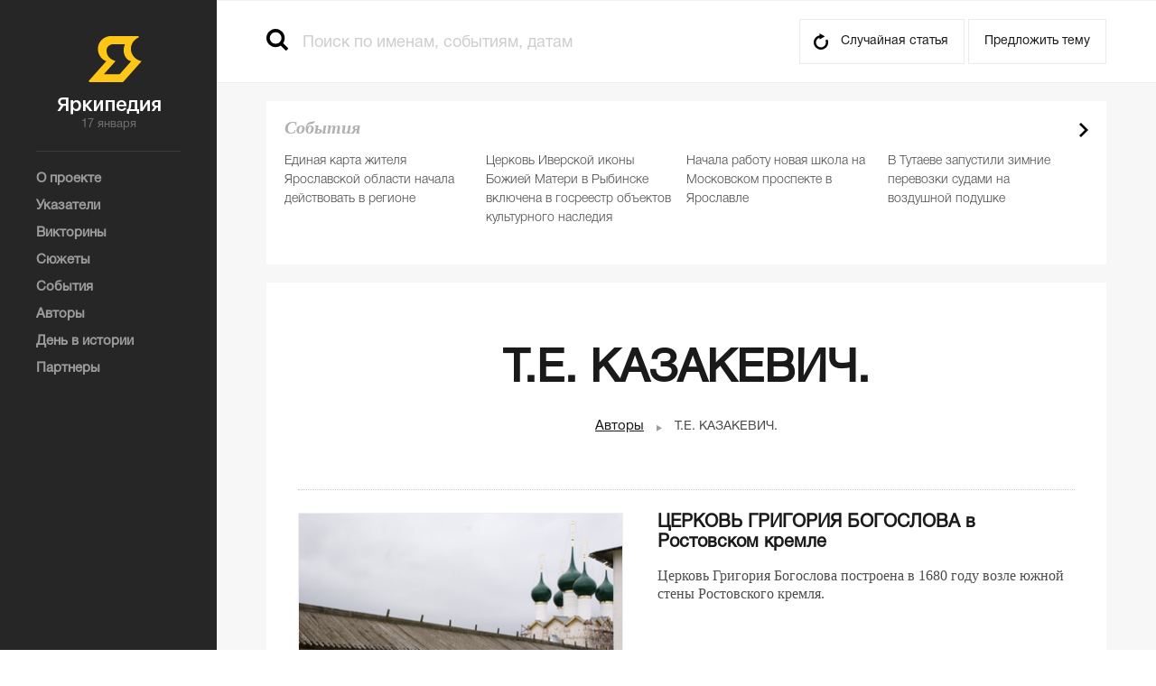

--- FILE ---
content_type: text/html; charset=utf-8
request_url: https://yarwiki.ru/author/24/te-kazakevich
body_size: 7696
content:
<!DOCTYPE html>
<!--[if lt IE 7]>      <html class="no-js lt-ie9 lt-ie8 lt-ie7"> <![endif]-->
<!--[if IE 7]>         <html class="no-js lt-ie9 lt-ie8"> <![endif]-->
<!--[if IE 8]>         <html class="no-js lt-ie9"> <![endif]-->
<!--[if gt IE 8]><!-->
<html class="no-js"> <!--<![endif]-->
	<head>
	<meta charset="utf-8" />	<meta name="yandex-verification" content="886dbe013b0ad749" />
	<meta http-equiv="X-UA-Compatible" content="IE=edge,chrome=1" />
	<meta name="viewport" content="width=device-width, initial-scale=1" />
	<meta name="theme-color" content="#262626" />
	<link rel="icon" href="/img/favicon.png">
	<title>Т.Е. КАЗАКЕВИЧ. — Яркипедия</title>	<meta name="description" content="" /><meta name="keywords" content="" />	<link rel="shortcut icon" type="image/x-icon" href="/favicon.ico" />	<link rel="stylesheet" type="text/css" href="/css/normalize.css?1258" /><link rel="stylesheet" type="text/css" href="/css/main.css?1258" /><link rel="stylesheet" type="text/css" href="/plugins/fancybox/jquery.fancybox.css?1258" /><link rel="stylesheet" type="text/css" href="/css/style.css?1258" /><link rel="stylesheet" type="text/css" href="/css/tablet.css?1258" media="only screen and (max-width: 1279px)" /><link rel="stylesheet" type="text/css" href="/css/mobile.css?1258" media="only screen and (min-width: 320px) and (max-width: 767px)" /><link rel="stylesheet" type="text/css" href="/css/dev.css?1258" />		</head>	<body>
		<aside>
    <div class="logo">
        <a href="/"></a>
        <span>17 января</span>
    </div>
		<menu>
        <ul>
					<li>
				<a href="/about"><span>О проекте</span></a>
			</li>
					<li>
				<a href="/indexes"><span>Указатели</span></a>
			</li>
					<li>
				<a href="/quiz"><span>Викторины</span></a>
			</li>
					<li>
				<a href="/story"><span>Сюжеты</span></a>
			</li>
					<li>
				<a href="/news"><span>События</span></a>
			</li>
					<li>
				<a href="/authors"><span>Авторы</span></a>
			</li>
					<li>
				<a href="/days"><span>День в истории</span></a>
			</li>
					<li>
				<a href="/about/partners"><span>Партнеры</span></a>
			</li>
		        </ul>
    </menu>
	    </aside>		<div class="wrapper">
			<header>
		<div class="header-wrapper">
		<div class="header">
			<div class="header-mobile">
				<a href="" class="open-menu js-open-menu"></a>
				<a href="/" class="logo-block"></a>
				<a href="" class="open-search js-open-search"></a>
			</div>
			<div class="search">
				<form>
	<input type="submit" value="" />
	<input type="text" placeholder="Поиск по именам, событиям, датам" class="js-autocomplete" />
</form>			</div>
			<div class="header-right">
				<a href="/article/179/bogachyov-aleksandr-stepanovich" class="random-article">Случайная статья</a>
				<a class="fancybox fancybox.ajax suggest-topic" href="/feedback/ajax/propose-form/"><span>Предложить тему</span></a>
			</div>
		</div>
	</div>
</header>			<div class="container">
					<div class="content">
		<div class="main-text-block-wrapper js-articles-wrapper">
			<div class="in-page-top">
				<h1>Т.Е. КАЗАКЕВИЧ.</h1>
				<ul class="list-items-bread-crumbs">
	<ul>
        		<li><span><a href="/authors">Авторы</a></span></li>
				<li>Т.Е. КАЗАКЕВИЧ.</li>
		    </ul>
</ul>
			</div>

			<div style="padding-bottom: 20px"></div>
														<div class="item">
						<a href="/article/1189/cerkov-grigoriya-bogoslova-v-rostovskom-kremle">
															<div class="image">
									<img src="/uploaded/7/4/74c268613f8101a1ccda21cd9c31f4e7-360x220.jpg" alt="ЦЕРКОВЬ ГРИГОРИЯ БОГОСЛОВА в Ростовском кремле" />
								</div>
														<div class="text">
								<span class="item-name">ЦЕРКОВЬ ГРИГОРИЯ БОГОСЛОВА в Ростовском кремле</span>
								<span>Церковь Григория Богослова построена в&nbsp;1680 году возле южной стены Ростовского кремля.</span>
							</div>
						</a>
						<div class="info">
															<ul>
																			<li><a href="/rubric/45/pamyatniki-arhitektury">Памятники архитектуры</a></li>
																			<li><a href="/rubric/257/rostov">Ростов</a></li>
																			<li><a href="/rubric/46/pravoslavnaya-cerkov">Православная церковь</a></li>
																	</ul>
														<span class="time-add">Добавлено 08.12.2016 в 11:48:56</span>
						</div>
					</div>
									<div class="item">
						<a href="/article/1188/cerkov-voskreseniya-hristova-v-rostovskom-kremle">
															<div class="image">
									<img src="/uploaded/b/1/b1673c392af2391178ceedee89b4b8e3-360x220.jpg" alt="ЦЕРКОВЬ ВОСКРЕСЕНИЯ ХРИСТОВА в Ростовском кремле" />
								</div>
														<div class="text">
								<span class="item-name">ЦЕРКОВЬ ВОСКРЕСЕНИЯ ХРИСТОВА в Ростовском кремле</span>
								<span>Церковь Воскресения была построена в&nbsp;1670 году. Церковь пятиглавая, завершается шипцовым покрытием. Ее&nbsp;фланкируют две башни с&nbsp;бочковым покрытием, к&nbsp;которым примыкают кремлевские стены. </span>
							</div>
						</a>
						<div class="info">
															<ul>
																			<li><a href="/rubric/45/pamyatniki-arhitektury">Памятники архитектуры</a></li>
																			<li><a href="/rubric/257/rostov">Ростов</a></li>
																			<li><a href="/rubric/46/pravoslavnaya-cerkov">Православная церковь</a></li>
																	</ul>
														<span class="time-add">Добавлено 08.12.2016 в 11:19:40</span>
						</div>
					</div>
									<div class="item">
						<a href="/article/1187/cerkov-spasa-na-senyah-v-rostovskom-kremle">
															<div class="image">
									<img src="/uploaded/a/9/a90de17ff3df7658f6e3d08478234f5f-360x220.jpg" alt="ЦЕРКОВЬ СПАСА НА СЕНЯХ в Ростовском кремле" />
								</div>
														<div class="text">
								<span class="item-name">ЦЕРКОВЬ СПАСА НА СЕНЯХ в Ростовском кремле</span>
								<span>Церковь Спаса на&nbsp;Сенях была возведена в&nbsp;1675 году и&nbsp;являлась домовой церковью ростовских архиереев.</span>
							</div>
						</a>
						<div class="info">
															<ul>
																			<li><a href="/rubric/45/pamyatniki-arhitektury">Памятники архитектуры</a></li>
																			<li><a href="/rubric/257/rostov">Ростов</a></li>
																			<li><a href="/rubric/46/pravoslavnaya-cerkov">Православная церковь</a></li>
																	</ul>
														<span class="time-add">Добавлено 08.12.2016 в 10:44:06</span>
						</div>
					</div>
									<div class="item">
						<a href="/article/1185/monastyr-bogoyavlenskij-avraamiev-v-rostove">
															<div class="image">
									<img src="/uploaded/1/2/128849f10bed3c05c8010d4d7359d145-360x220.jpg" alt="МОНАСТЫРЬ БОГОЯВЛЕНСКИЙ АВРААМИЕВ в Ростове" />
								</div>
														<div class="text">
								<span class="item-name">МОНАСТЫРЬ БОГОЯВЛЕНСКИЙ АВРААМИЕВ в Ростове</span>
								<span>По&nbsp;дороге на&nbsp;Ярославль в&nbsp;двух километрах от&nbsp;Ростова расположен один из&nbsp;древнейших русских монастырей&nbsp;&mdash; Богоявленский Авраамиев. Он&nbsp;был основан на&nbsp;рубеже XI&mdash;XII вв.еков.</span>
							</div>
						</a>
						<div class="info">
															<ul>
																			<li><a href="/rubric/45/pamyatniki-arhitektury">Памятники архитектуры</a></li>
																			<li><a href="/rubric/257/rostov">Ростов</a></li>
																			<li><a href="/rubric/46/pravoslavnaya-cerkov">Православная церковь</a></li>
																	</ul>
														<span class="time-add">Добавлено 06.12.2016 в 23:29:42</span>
						</div>
					</div>
									<div class="item">
						<a href="/article/1184/cerkov-vo-imya-tolgskoj-ikony-bozhiej-materi-v-rostove">
															<div class="image">
									<img src="/uploaded/9/9/99fe47b8720a1e452faecd80ad0a6d66-360x220.jpg" alt="ЦЕРКОВЬ ВО ИМЯ ТОЛГСКОЙ ИКОНЫ БОЖИЕЙ МАТЕРИ в Ростове" />
								</div>
														<div class="text">
								<span class="item-name">ЦЕРКОВЬ ВО ИМЯ ТОЛГСКОЙ ИКОНЫ БОЖИЕЙ МАТЕРИ в Ростове</span>
								<span>Бесстолпная одноглавая Толгская церковь сооружена в&nbsp;1761. Имеет башнеобразную колокольню и&nbsp;небольшой северный придел.</span>
							</div>
						</a>
						<div class="info">
															<ul>
																			<li><a href="/rubric/45/pamyatniki-arhitektury">Памятники архитектуры</a></li>
																			<li><a href="/rubric/257/rostov">Ростов</a></li>
																			<li><a href="/rubric/46/pravoslavnaya-cerkov">Православная церковь</a></li>
																	</ul>
														<span class="time-add">Добавлено 06.12.2016 в 20:50:04</span>
						</div>
					</div>
									<div class="item">
						<a href="/article/1183/cerkov-nikoly-na-vspole-v-rostove">
															<div class="image">
									<img src="/uploaded/1/0/10a4a529cd3a60be9c06772947766ed0-360x220.jpg" alt="ЦЕРКОВЬ НИКОЛЫ НА ВСПОЛЬЕ в Ростове" />
								</div>
														<div class="text">
								<span class="item-name">ЦЕРКОВЬ НИКОЛЫ НА ВСПОЛЬЕ в Ростове</span>
								<span>Церковь Николы на&nbsp;Всполье находится в&nbsp;Ростове на&nbsp;улице Гоголя, 13а, построена в&nbsp;1813 году в&nbsp;формах классицизма на&nbsp;месте деревянной Никольской церкви древнего Сретенского монастыря.</span>
							</div>
						</a>
						<div class="info">
															<ul>
																			<li><a href="/rubric/45/pamyatniki-arhitektury">Памятники архитектуры</a></li>
																			<li><a href="/rubric/257/rostov">Ростов</a></li>
																			<li><a href="/rubric/46/pravoslavnaya-cerkov">Православная церковь</a></li>
																	</ul>
														<span class="time-add">Добавлено 06.12.2016 в 20:35:29</span>
						</div>
					</div>
									<div class="item">
						<a href="/article/1181/cerkov-dimitrievskaya-spaso-yakovlevskogo-monastyrya-v-rostove">
															<div class="image">
									<img src="/uploaded/4/f/4f833ed4944294e649bce7f1d8032353-360x220.jpg" alt="ЦЕРКОВЬ ДИМИТРИЕВСКАЯ Спасо-Яковлевского монастыря в Ростове" />
								</div>
														<div class="text">
								<span class="item-name">ЦЕРКОВЬ ДИМИТРИЕВСКАЯ Спасо-Яковлевского монастыря в Ростове</span>
								<span>Храм построен на&nbsp;средства&nbsp;гр. Николая Петровича Шереметева в&nbsp;1794&nbsp;&mdash; 1801 гг. в&nbsp;стиле классицизма.</span>
							</div>
						</a>
						<div class="info">
															<ul>
																			<li><a href="/rubric/45/pamyatniki-arhitektury">Памятники архитектуры</a></li>
																			<li><a href="/rubric/257/rostov">Ростов</a></li>
																			<li><a href="/rubric/46/pravoslavnaya-cerkov">Православная церковь</a></li>
																	</ul>
														<span class="time-add">Добавлено 05.12.2016 в 21:00:05</span>
						</div>
					</div>
									<div class="item">
						<a href="/article/1180/cerkov-zachatevskaya-spaso-yakovlevskogo-monastyrya-v-rostove">
															<div class="image">
									<img src="/uploaded/3/2/328b800e005802277a984d37a01d5f37-360x220.jpg" alt="ЦЕРКОВЬ ЗАЧАТЬЕВСКАЯ Спасо-Яковлевского монастыря в Ростове" />
								</div>
														<div class="text">
								<span class="item-name">ЦЕРКОВЬ ЗАЧАТЬЕВСКАЯ Спасо-Яковлевского монастыря в Ростове</span>
								<span>Зачатьевская церковь построена в&nbsp;1686 году.</span>
							</div>
						</a>
						<div class="info">
															<ul>
																			<li><a href="/rubric/45/pamyatniki-arhitektury">Памятники архитектуры</a></li>
																			<li><a href="/rubric/257/rostov">Ростов</a></li>
																			<li><a href="/rubric/46/pravoslavnaya-cerkov">Православная церковь</a></li>
																	</ul>
														<span class="time-add">Добавлено 05.12.2016 в 18:53:14</span>
						</div>
					</div>
									<div class="item">
						<a href="/article/1179/yakovlevskaya-cerkov-spaso-yakovlevskogo-monastyrya-v-rostove">
															<div class="image">
									<img src="/uploaded/6/a/6aefe9f3dbf688e6e84489d076d8f545-360x220.jpg" alt="ЦЕРКОВЬ ЯКОВЛЕВСКАЯ Спасо-Яковлевского монастыря в Ростове" />
								</div>
														<div class="text">
								<span class="item-name">ЦЕРКОВЬ ЯКОВЛЕВСКАЯ Спасо-Яковлевского монастыря в Ростове</span>
								<span>Храм построен в&nbsp;1725&nbsp;г.&nbsp;Последняя его перестройка проведена в&nbsp;1836&nbsp;г.</span>
							</div>
						</a>
						<div class="info">
															<ul>
																			<li><a href="/rubric/45/pamyatniki-arhitektury">Памятники архитектуры</a></li>
																			<li><a href="/rubric/257/rostov">Ростов</a></li>
																			<li><a href="/rubric/46/pravoslavnaya-cerkov">Православная церковь</a></li>
																	</ul>
														<span class="time-add">Добавлено 05.12.2016 в 18:19:05</span>
						</div>
					</div>
									<div class="item">
						<a href="/article/1178/cerkov-spasa-na-peskah-v-rostove">
															<div class="image">
									<img src="/uploaded/4/f/4f5b6520d69eec2f7e3accecab50ed27-360x220.jpg" alt="ЦЕРКОВЬ СПАСА НА ПЕСКАХ в Ростове" />
								</div>
														<div class="text">
								<span class="item-name">ЦЕРКОВЬ СПАСА НА ПЕСКАХ в Ростове</span>
								<span>Пятиглавая церковь Спаса на&nbsp;Песках&nbsp;&mdash; в&nbsp;прошлом соборный храм существовавшего на&nbsp;южной окраине Ростова Княгинина монастыря, основанного в&nbsp;ХIII вдовой&nbsp;кн. Василько Ростовского Марией и&nbsp;упраздненного в&nbsp;XVIII в.</span>
							</div>
						</a>
						<div class="info">
															<ul>
																			<li><a href="/rubric/45/pamyatniki-arhitektury">Памятники архитектуры</a></li>
																			<li><a href="/rubric/257/rostov">Ростов</a></li>
																			<li><a href="/rubric/46/pravoslavnaya-cerkov">Православная церковь</a></li>
																	</ul>
														<span class="time-add">Добавлено 05.12.2016 в 17:50:43</span>
						</div>
					</div>
										<a href="#" class="btn-show-more js-action" data-actions="article.author-show-more" data-page="1" data-id="24">Показать еще</a>						</div>
		</div>
		<div class="right-block">
	<div class="events-of-day js-top-tab-block">
	<span class="title-italic">Cобытия</span>
	<ul class="list-article-brief">
				<li>
						<a href="/article/3101/edinaya-karta-gitelya">Единая карта жителя Ярославской области начала действовать в регионе</a>
		</li>
				<li>
						<a href="/article/3098/cerkov-iverskoy-ikony">Церковь Иверской иконы Божией Матери в Рыбинске включена в госреестр объектов культурного наследия</a>
		</li>
				<li>
						<a href="/article/3085/chkola28">Начала работу новая школа на Московском проспекте в Ярославле</a>
		</li>
				<li>
						<a href="/article/3084/perevozki-tutaev-zapusk">В Тутаеве запустили зимние перевозки судами на воздушной подушке</a>
		</li>
				<li>
						<a href="/article/3080/mihail-evraev-izbran-gubernatorom-yaroslavskoj-oblasti">Михаил Евраев избран губернатором Ярославской области</a>
		</li>
			</ul>
	<div class="banner-right">
	<a target="_blank" href="/banner/8/"><img src="/uploaded/7/b/7be2a3eee3ff8530da6a84e4f0b50c18.jpg" /></a>
</div>
</div>
	<div class="inset-block js-tab-block js-bottom-tab-block">
	<ul class="inset js-tab-holder">
		<li><a href="#" class="js-action active" data-tab="1" data-actions="common.switch-tab">Популярные материалы</a></li>
		<li><a href="#" class="js-action" data-tab="2" data-actions="common.switch-tab">Новое</a></li>
	</ul>
	<div class="js-tab js-tab-1">
		<ul class="list-article-brief">
					<li>
								<a href="/article/30/yaroslavskij-tehnicheskij-uglerod">ТЕХНИЧЕСКИЙ УГЛЕРОД</a>
				<span class="time-add">Добавлено 07.10.2016 в 10:26:23</span>
			</li>
								<li>
								<a href="/article/934/nekrasov-nikolaj-alekseevich">НЕКРАСОВ Николай Алексеевич</a>
				<span class="time-add">Добавлено 05.07.2018 в 15:05:21</span>
			</li>
								<li>
								<a href="/article/1085/yaroslavskaya-gubernskaya-muzhskaya-gimnaziya">ЯРОСЛАВСКАЯ ГУБЕРНСКАЯ МУЖСКАЯ ГИМНАЗИЯ</a>
				<span class="time-add">Добавлено 23.11.2016 в 21:36:43</span>
			</li>
								<li>
								<a href="/article/1125/slovo-o-polku-igoreve">СЛОВО О ПОЛКУ ИГОРЕВЕ</a>
				<span class="time-add">Добавлено 27.11.2016 в 16:57:37</span>
			</li>
								<li>
								<a href="/article/1186/kreml-rostova-velikogo-arhierejskij-dom">КРЕМЛЬ Ростова Великого (Архиерейский дом)</a>
				<span class="time-add">Добавлено 07.12.2016 в 22:50:16</span>
			</li>
			</ul><div class="banner-right">
	<a target="_blank" href="/banner/5/"><img src="/uploaded/b/d/bdf7e5a50d2de997138ca784b6d351eb.jpg" /></a>
</div>
<ul class="list-article-brief">					<li>
								<a href="/article/1365/ushakova-larisa-yurevna">УШАКОВА Лариса Юрьевна</a>
				<span class="time-add">Добавлено 09.01.2017 в 17:15:50</span>
			</li>
								<li>
								<a href="/article/1482/biloha-vasilij-aleksandrovich">БИЛОХА Василий Александрович</a>
				<span class="time-add">Добавлено 05.02.2017 в 19:02:29</span>
			</li>
								<li>
								<a href="/article/1559/dobryakov-denis-valerevich">ДОБРЯКОВ Денис Валерьевич</a>
				<span class="time-add">Добавлено 02.04.2017 в 12:48:29</span>
			</li>
								<li>
								<a href="/article/1683/repressivnaya-politika-v-1930-e-gody-istoki-celi-proyavleniya">Репрессивная политика в 1930-е годы: истоки, цели, проявления</a>
				<span class="time-add">Добавлено 15.06.2017 в 11:37:19</span>
			</li>
								<li>
								<a href="/article/1763/radiozavod">РАДИОЗАВОД</a>
				<span class="time-add">Добавлено 10.07.2017 в 09:58:20</span>
			</li>
							</ul>
	</div>
	<div class="js-tab js-tab-2" style="display: none;">
		<ul class="list-article-brief">
					<li>
				<span class="sub-title">Социальная поддержка</span>				<a href="/article/3101/edinaya-karta-gitelya">Единая карта жителя Ярославской области начала действовать в регионе</a>
				<span class="time-add">Добавлено 15.01.2026 в 16:11:16</span>
			</li>
								<li>
				<span class="sub-title">Туризм</span>				<a href="/article/3100/proekt-medvediki">Проект «Медведики»</a>
				<span class="time-add">Добавлено 14.01.2026 в 15:37:58</span>
			</li>
								<li>
				<span class="sub-title">Туризм</span>				<a href="/article/3099/festival-pir-na-volge">Фестиваль «Пир на Волге»</a>
				<span class="time-add">Добавлено 14.01.2026 в 14:34:28</span>
			</li>
								<li>
				<span class="sub-title">Православная церковь</span>				<a href="/article/3098/cerkov-iverskoy-ikony">Церковь Иверской иконы Божией Матери в Рыбинске включена в госреестр объектов культурного наследия</a>
				<span class="time-add">Добавлено 14.01.2026 в 10:06:20</span>
			</li>
								<li>
				<span class="sub-title">Социальная поддержка</span>				<a href="/article/3097/medal-za-vernost-rod-dolgu">Медаль «За верность родительскому долгу»</a>
				<span class="time-add">Добавлено 13.01.2026 в 17:42:43</span>
			</li>
			</ul><div class="banner-right">
	<a target="_blank" href="/banner/5/"><img src="/uploaded/b/d/bdf7e5a50d2de997138ca784b6d351eb.jpg" /></a>
</div>
<ul class="list-article-brief">					<li>
				<span class="sub-title">Социальная поддержка</span>				<a href="/article/3096/medal-shest-i-slava">Медаль «Честь и слава»</a>
				<span class="time-add">Добавлено 13.01.2026 в 17:32:31</span>
			</li>
								<li>
				<span class="sub-title">Туризм</span>				<a href="/article/3095/arh-podsvetka-zdaniy">Архитектурная подсветка зданий</a>
				<span class="time-add">Добавлено 13.01.2026 в 17:11:08</span>
			</li>
								<li>
				<span class="sub-title">Туризм</span>				<a href="/article/3094/turnavigator">Туристические навигаторы действуют в историческом центре Ярославля</a>
				<span class="time-add">Добавлено 13.01.2026 в 16:59:20</span>
			</li>
								<li>
				<span class="sub-title">Спорт</span>				<a href="/article/3093/deminsriy-marafon">Ростех Деминский лыжный марафон</a>
				<span class="time-add">Добавлено 13.01.2026 в 16:27:17</span>
			</li>
								<li>
				<span class="sub-title">Социальная поддержка</span>				<a href="/article/3092/cozialnyy-turizm">В Ярославской области реализуется программа «Социальный туризм»</a>
				<span class="time-add">Добавлено 13.01.2026 в 16:10:03</span>
			</li>
							</ul>
	</div>
</div></div>				</div>
			<footer>
	<div class="footer">
		<div class="footer-block">
			<span style="font-size: 10px;">Перепечатка в СМИ (републикация для интернет-ресурсов)<br/>допускается с письменного разрешения редакции.<br/>При цитировании прямая активная ссылка<br/>на yarwiki.ru обязательна.</span>
			<ul class="social">
				<li style="border: 1px solid #999;padding: 7px;font-size: 16px;">12+</li>
							</ul>
		</div>
				<div class="footer-block">
			<ul class="footer-link-list">
									<li>
						<a href="/story"><span>Сюжеты</span></a>
					</li>
									<li>
						<a href="/days"><span>День в истории</span></a>
					</li>
									<li>
						<a href="/news"><span>События</span></a>
					</li>
									<li>
						<a href="/quiz"><span>Викторины</span></a>
					</li>
									<li>
						<a href="/about"><span>О проекте</span></a>
					</li>
									<li>
						<a href="/about/partners"><span>Партнеры</span></a>
					</li>
									<li>
						<a href="/feedback/ajax/message-form/" class="fancybox fancybox.ajax"><span>Написать в редакцию</span></a>
					</li>
							</ul>
		</div>
				<div class="footer-block">
					</div>
		<div class="footer-block">
			<span style="font-size: 10px;">На сайте yarwiki.ru в целях функционирования осуществляется сбор метаданных пользователей (cookie, данные об IP - адресе и местоположении). Оставаясь на сайте, пользователь подтверждает свое согласие на обработку этих персональных данных. В случае своего несогласия, пользователь должен покинуть сайт.</span>
		</div>
	</div>

</footer>
		</div>
		<div class="search-result-wrapper js-search-wrapper">
	<a href="#" class="close js-search-close js-action" data-actions="common.close-search"></a>
	<div class="search-result">
		<div class="day-items-list-wrapper in-special-page js-day-items-list-wrapper">
			<span class="search-no-results js-search-result">поиск не дал результатов</span>
			<div class="day-item js-search-holder">

			</div>
					</div>
	</div>
</div><script type="text/javascript" src="/plugins/jquery-1.10.2.js"></script><script type="text/javascript" src="/plugins/modernizr-2.6.2.min.js"></script><script type="text/javascript" src="/plugins/jquery.bxslider.min.js"></script><script type="text/javascript" src="/plugins/jquery-ui-1.11.2.custom/jquery-ui-datepicker-ru.js"></script><script type="text/javascript" src="/plugins/jquery-ui-1.11.2.custom/jquery-ui.js"></script><script type="text/javascript" src="/plugins/fancybox/jquery.fancybox.pack.js"></script><script type="text/javascript" src="/js/libs/libs-4.1.js"></script><script type="text/javascript" src="/js/libs/libs-app-utils-4.1.js"></script><script type="text/javascript" src="/js/classes/validator-4.1.js"></script><script type="text/javascript" src="/js/plugins/form-4.1.js"></script><script type="text/javascript" src="/js/plugins/presenter-4.1.js"></script><script type="text/javascript" src="/js/app.js?091220161253"></script><script type="text/javascript" src="/js/app-common.js?091220161253"></script><script type="text/javascript" src="/js/app-presenter.js"></script><script type="text/javascript" src="/js/app/app-article.js?091220161253"></script><script type="text/javascript" src="/js/app/app-quiz.js?091220161253"></script><script type="text/javascript" src="//yastatic.net/share2/share.js" async="async"></script>
<script type="text/javascript" src="//yarkipedia.disqus.com/count.js" async="async" id="dsq-count-scr"></script>
<div class="selection-popup js-selection-popup" style="display: none;" data-url="http://yarwiki.ru/author/24/te-kazakevich">
    <a href="/feedback/ajax/correct-form/" class="selection-pencil fancybox fancybox.ajax"></a>
</div>
<!-- Yandex.Metrika counter --> <script type="text/javascript"> (function (d, w, c) { (w[c] = w[c] || []).push(function() { try { w.yaCounter40474905 = new Ya.Metrika({ id:40474905, clickmap:true, trackLinks:true, accurateTrackBounce:true, webvisor:true }); } catch(e) { } }); var n = d.getElementsByTagName("script")[0], s = d.createElement("script"), f = function () { n.parentNode.insertBefore(s, n); }; s.type = "text/javascript"; s.async = true; s.src = "https://mc.yandex.ru/metrika/watch.js"; if (w.opera == "[object Opera]") { d.addEventListener("DOMContentLoaded", f, false); } else { f(); } })(document, window, "yandex_metrika_callbacks"); </script> <noscript><div><img src="https://mc.yandex.ru/watch/40474905" style="position:absolute; left:-9999px;" alt="" /></div></noscript> <!-- /Yandex.Metrika counter -->	</body>
</html>

--- FILE ---
content_type: text/css
request_url: https://yarwiki.ru/css/mobile.css?1258
body_size: 1592
content:
@media screen and (max-width: 767px) and (min-width: 320px) {
  .container {
    padding: 15px 0; }
    .container .quiz-wrapper {
      padding: 0 0 30px 0; }
      .container .quiz-wrapper .quiz-info {
        width: 100%; }
        .container .quiz-wrapper .quiz-info .quiz-qestion img {
          width: 100%; }
        .container .quiz-wrapper .quiz-info .quiz-qestion span {
          padding: 0 15px;
          font-size: 16px;
          line-height: 20px;
          display: block; }
        .container .quiz-wrapper .quiz-info .quiz-answer {
          padding: 0 15px; }
          .container .quiz-wrapper .quiz-info .quiz-answer .quiz-answer-option span.answer-name {
            font-size: 16px; }
          .container .quiz-wrapper .quiz-info .quiz-answer .quiz-answer-option span.result {
            font-size: 16px; }
        .container .quiz-wrapper .quiz-info .social-likes {
          padding: 15px;
          box-sizing: border-box; }
        .container .quiz-wrapper .quiz-info .quiz-finish .quiz-finish-info .quiz-finish-info-text span.correct-num {
          font-size: 35px;
          padding-bottom: 20px; }
        .container .quiz-wrapper .quiz-info .quiz-finish .quiz-finish-info .quiz-finish-info-text span.you {
          font-size: 14px;
          line-height: 20px; }
        .container .quiz-wrapper .quiz-info .quiz-finish .quiz-finish-info .quiz-finish-info-text span.wish {
          font-size: 12px; }
        .container .quiz-wrapper .quiz-info .quiz-finish .quiz-finish-info .quiz-finish-info-img img {
          width: 100%; }
    .container .content h1 {
      font-size: 28px; }
    .container .content .day-item {
      padding: 0 15px; }
      .container .content .day-item h2 {
        text-align: center;
        -moz-text-align-last: center;
        text-align-last: center;
        padding-left: 0; }
        .container .content .day-item h2:before {
          position: relative;
          display: inline-block;
          left: -10px;
          top: 0; }
    .container .content .main-text-block-wrapper .subjects-list {
      -webkit-column-width: 100%;
      -moz-column-width: 100%;
      column-width: 100%;
      -webkit-column-count: 1;
      -moz-column-count: 1;
      column-count: 1;
      -webkit-column-gap: 0;
      -moz-column-gap: 0;
      column-gap: 0; }
      .container .content .main-text-block-wrapper .subjects-list .subjects-list-name {
        font-size: 20px;
        padding-bottom: 10px; }
      .container .content .main-text-block-wrapper .subjects-list ul {
        margin-bottom: 30px; }
    .container .content .main-text-block-wrapper .main-text-block table tr:first-child td {
      padding: 5px;
      font-size: 12px; }
    .container .content .main-text-block-wrapper .main-text-block table tr td {
      padding: 5px;
      font-size: 12px; }
      .container .content .main-text-block-wrapper .main-text-block table tr td p {
        font-size: 12px; }
    .container .content .main-text-block-wrapper .main-text-block.about-project h1 {
      padding-bottom: 20px; }
    .container .content .in-page-top .list-items-bread-crumbs {
      text-align: left;
      text-align-last: left; }
      .container .content .in-page-top .list-items-bread-crumbs li {
        padding-bottom: 10px; }
    .container .social-likes {
      width: 100%; }

  .item .image {
    margin: 0 auto 15px auto;
    width: 100%;
    display: block; }
  .item .text {
    display: block;
    padding: 0 0 20px 0;
    width: 100%;
    min-height: 0;
    height: auto; }
    .item .text .item-name {
      font-size: 20px;
      line-height: 22px; }
  .item .info {
    position: relative;
    padding: 0;
    bottom: 0;
    left: 0; }
    .item .info ul, .item .info span {
      display: block;
      padding-right: 0; }
    .item .info ul {
      padding-bottom: 15px; }
  .item.item-main .image img {
    width: 100%; }
  .item.item-main .text {
    padding: 20px 15px; }
    .item.item-main .text span {
      line-height: 18px;
      font-size: 16px; }
      .item.item-main .text span.item-name {
        font-size: 20px;
        line-height: 22px;
        padding-bottom: 8px; }
  .item.item-main .info {
    position: relative;
    padding: 0 15px;
    left: 0; }
    .item.item-main .info ul, .item.item-main .info span {
      display: block; }

  .day-items-list .day-items-list-small {
    display: block;
    padding: 15px 0;
    width: 100%; }
    .day-items-list .day-items-list-small:nth-child(1), .day-items-list .day-items-list-small:nth-child(2) {
      border-top: 1px dotted #c8c8c8; }
    .day-items-list .day-items-list-small:nth-child(2n+1) {
      padding: 15px 0; }
    .day-items-list .day-items-list-small .small-item-name {
      padding: 15px 0 0 0; }

  .inset li {
    padding-right: 10px; }

  footer .footer {
    padding: 100px 35px 80px 35px;
    position: relative; }
    footer .footer .footer-block {
      width: 100%;
      font-size: 12px;
      display: block; }
      footer .footer .footer-block:nth-child(2) {
        display: none; }
      footer .footer .footer-block:nth-child(1), footer .footer .footer-block:nth-child(3), footer .footer .footer-block:nth-child(4) {
        width: 100%;
        text-align: center;
        -moz-text-align-last: center;
        text-align-last: center; }
      footer .footer .footer-block:last-child {
        margin: 0;
        padding-top: 30px; }
      footer .footer .footer-block .subscribe {
        position: absolute;
        text-align: left;
        -moz-text-align-last: left;
        text-align-last: left;
        top: 20px;
        margin-left: -97px;
        left: 50%; }
        footer .footer .footer-block .subscribe .sub-label {
          display: none; }
      footer .footer .footer-block .social li:first-child {
        display: none; }
      footer .footer .footer-block .social li i {
        display: block;
        position: absolute;
        bottom: 0;
        left: 50%;
        margin-left: -20px; }
      footer .footer .footer-block .optima:after {
        background-image: url('/images/sprites-s0fab5a9cfa.png');
        background-position: -100px -40px;
        background-repeat: no-repeat;
        background-color: transparent;
        height: 24px;
        width: 24px;
        display: block;
        overflow: hidden;
        position: absolute;
        content: "";
        bottom: 40px;
        left: 50%;
        margin-left: -20px; } }
@media screen and (max-width: 479px) and (min-width: 320px) {
  .container .content .day-item h2 {
    padding-top: 15px;
    font-size: 15px; }
    .container .content .day-item h2:before {
      top: 4px; }
  .container .content .quiz .item-name {
    font-size: 18px;
    line-height: 22px; }
  .container .social-likes .ya-share2__item {
    width: 28.3%; }
    .container .social-likes .ya-share2__item:last-child {
      width: 15.1%; }

  header .header-right {
    width: 236px; }
    header .header-right a.suggest-topic {
      position: relative;
      padding: 0;
      width: 48px;
      height: 48px; }
      header .header-right a.suggest-topic:before {
        background-image: url('/images/sprites-s0fab5a9cfa.png');
        background-position: -78px -274px;
        background-repeat: no-repeat;
        background-color: transparent;
        height: 48px;
        width: 48px;
        display: block;
        overflow: hidden;
        display: block;
        content: ""; }
      header .header-right a.suggest-topic span {
        display: none; } }

/*# sourceMappingURL=mobile.css.map */
